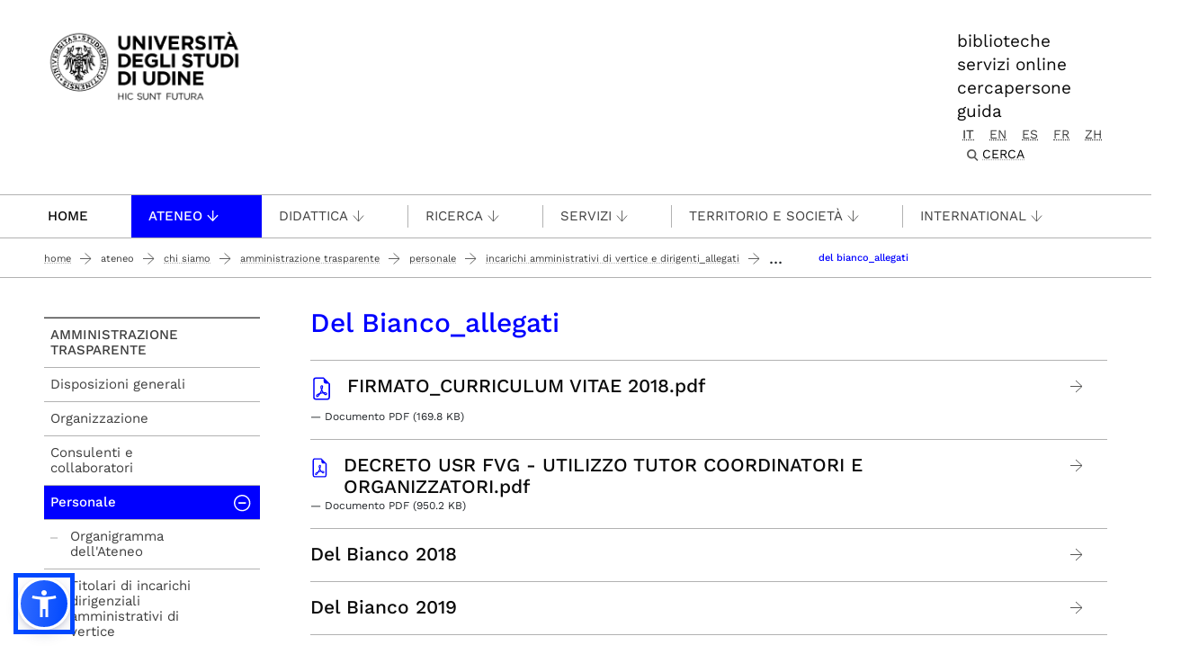

--- FILE ---
content_type: text/html;charset=utf-8
request_url: https://www.uniud.it/it/ateneo-uniud/ateneo-uniud/amministrazione-trasparente/personale/Incarichi%20di%20vertice%20e%20Dirigenti_allegati/dirigenti-cessati/Del%20Bianco_allegati
body_size: 12523
content:
<!DOCTYPE html>
<html xmlns="http://www.w3.org/1999/xhtml" lang="it" data-bs-theme="auto" xml:lang="it">
  <head><meta http-equiv="Content-Type" content="text/html; charset=UTF-8" /><!-- <link rel="stylesheet" href="/++theme++theme-v5-bootstrap/dist/assets/css/bootstrap.min.css" />
        <link rel="stylesheet" href="/++theme++theme-v5-bootstrap/dist/assets/css/app.min.css" /> -->
    <meta charset="utf-8" />
<meta name="viewport" content="width=device-width, initial-scale=1" />
<meta name="description" content="Università degli Studi di Udine - University of Udine" />
<title>Del Bianco_allegati — UNIUD - Università degli Studi di Udine</title>
<meta name="author" content="" />
<meta name="viewport" content="width=device-width, initial-scale=1" />


<link rel="preconnect" href="https://analytics.uniud.it" />

 
<link rel="preload" href="" as="image" />


<link rel="preload" href="/++theme++theme-v5-bootstrap/dist/assets/css/bootstrap.min.css" as="style" />
<link rel="preload" href="/++theme++theme-v5-bootstrap/dist/assets/css/app.min.css" as="style" />
<link rel="stylesheet" href="/++theme++theme-v5-bootstrap/dist/assets/css/bootstrap.min.css" />
<link rel="stylesheet" href="/++theme++theme-v5-bootstrap/dist/assets/css/app.min.css" />
<link rel="preload" href="/++theme++theme-v5-bootstrap/dist/assets/img/search-icon.svg" as="image" />





  <meta charset="utf-8" /><meta name="twitter:card" content="summary" /><meta property="og:site_name" content="Università degli Studi di Udine" /><meta property="og:title" content="Del Bianco_allegati" /><meta name="twitter:title" content="Del Bianco_allegati" /><meta property="og:type" content="website" /><meta property="og:description" content="Del Bianco_allegati" /><meta name="description" content="Del Bianco_allegati" /><meta name="twitter:description" content="Del Bianco_allegati" /><meta property="og:url" content="https://www.uniud.it/it/ateneo-uniud/ateneo-uniud/amministrazione-trasparente/personale/Incarichi%20di%20vertice%20e%20Dirigenti_allegati/dirigenti-cessati/Del%20Bianco_allegati" /><meta name="twitter:url" content="https://www.uniud.it/it/ateneo-uniud/ateneo-uniud/amministrazione-trasparente/personale/Incarichi%20di%20vertice%20e%20Dirigenti_allegati/dirigenti-cessati/Del%20Bianco_allegati" /><meta property="og:image" content="https://www.uniud.it/social-logo.png" /><meta name="twitter:image" content="https://www.uniud.it/social-logo.png" /><meta property="og:image:type" content="image/png" /><meta name="viewport" content="width=device-width, initial-scale=1.0" /><meta name="generator" content="Plone - https://plone.org/" /></head>
  <body id="visual-portal-wrapper" class="col-content col-two frontend icons-off portaltype-folder section-ateneo-uniud site-it subsection-ateneo-uniud subsection-ateneo-uniud-amministrazione-trasparente subsection-ateneo-uniud-amministrazione-trasparente-personale template-listing_view thumbs-off userrole-anonymous viewpermission-view has-columns -two" dir="ltr" data-base-url="https://www.uniud.it/it/ateneo-uniud/ateneo-uniud/amministrazione-trasparente/personale/Incarichi%20di%20vertice%20e%20Dirigenti_allegati/dirigenti-cessati/Del%20Bianco_allegati" data-view-url="https://www.uniud.it/it/ateneo-uniud/ateneo-uniud/amministrazione-trasparente/personale/Incarichi%20di%20vertice%20e%20Dirigenti_allegati/dirigenti-cessati/Del%20Bianco_allegati" data-portal-url="https://www.uniud.it" data-i18ncatalogurl="https://www.uniud.it/plonejsi18n" data-pat-pickadate="{&quot;date&quot;: {&quot;selectYears&quot;: 200}, &quot;time&quot;: {&quot;interval&quot;: 5 } }" data-pat-plone-modal="{&quot;actionOptions&quot;: {&quot;displayInModal&quot;: false}}"><a id="skippy" class="sr-only sr-only-focusable" href="#main-content">
  <div class="container">
    <span class="skiplink-text">Passa al contenuto principale</span>
  </div>
</a><header>
  <div class="container">
    <div class="row">
      <div id="logo-container" class="col-lg-3 col-md-12">
        <a id="uniud-logo" href="https://www.uniud.it/it" title="UNIUD - Università degli Studi di Udine">
          <img class="logo" width="223px" height="80px" src="/uniud/@@site-logo" alt="Immagine con logo che riporta il titolo del sito" />
        </a>
      </div>
      <div id="toplinks-container" class="col-lg-9 col-md-12">
        <div class="header-bar">
    
        <div class="header-link">
            <a href="https://www.uniud.it/it/servizi/servizi-studiare/biblioteche">biblioteche</a>
        </div>
    
        <div class="header-link">
            <a href="https://www.uniud.it/it/pagine-speciali/guida/ateneo-on-line">servizi online</a>
        </div>
    
        <div class="header-link">
            <a href="https://www.uniud.it/it/cercapersone">cercapersone</a>
        </div>
    
        <div class="header-link">
            <a href="https://www.uniud.it/it/pagine-speciali/guida">guida</a>
        </div>
    

          
          
          <div id="language-selector" class="">
        <a href="https://www.uniud.it/@@multilingual-selector/3cfae1077adf46f9921238f9bb7792d8/it?set_language=it" title="Italiano" class="selected currentLanguage language-it">it</a>
    
        <a href="https://www.uniud.it/@@multilingual-selector/3cfae1077adf46f9921238f9bb7792d8/en?set_language=en" title="English" class="language-en">en</a>
    
        <a href="https://www.uniud.it/@@multilingual-selector/3cfae1077adf46f9921238f9bb7792d8/es?set_language=es" title="Español" class="language-es">es</a>
    
        <a href="https://www.uniud.it/@@multilingual-selector/3cfae1077adf46f9921238f9bb7792d8/fr?set_language=fr" title="Français" class="language-fr">fr</a>
    
        <a href="https://www.uniud.it/@@multilingual-selector/3cfae1077adf46f9921238f9bb7792d8/zh?set_language=zh" title="中文" class="language-zh">zh</a>
    </div>
          <div class="search-box"><div class="search-wrapper">
  <button type="button" class="search-link" data-bs-toggle="modal" data-bs-target="#search-reveal">
    <span>Cerca</span>
  </button>
</div>



<div class="modal fade" id="search-reveal" aria-labelledby="search-modal" aria-hidden="true">
  <div class="modal-dialog modal-fullscreen">
    <div class="modal-content align-items-center">
      <div class="col-lg-9">
        <div class="search-header modal-header">
          <h1 id="search-header-title" class="title">Cerca nel sito</h1>
          <button class="close-button" data-close="" aria-label="Close reveal" type="button" data-bs-dismiss="modal">
            <span aria-hidden="true">×</span>
          </button>
        </div>
        <div class="col-lg-12 modal-body">
          <form action="https://www.uniud.it/it/@@search" id="searchGadget_form" class="search-form-container" onsumbit="setSectionCurrent('modal');" role="search">
            <div class="search-form">
              <input id="searchGadget" type="search" placeholder="Cerca nel sito" tabindex="-1" name="SearchableText" title="Cerca nel sito" class="searchField" />
              <input id="btn-search" class="btn btn-primary btn-search" type="submit" value="Cerca" />
            </div>

            <div id="search-by-section" class="search-options">
              <div class="row">
                <div id="search-options-title" class="search-options-title cell">
                  Esegui la ricerca su sezione:
                </div>
              </div>
              <div id="search-sections-container-modal" class="search-sections-container row">
                <div id="cnt-search-section-all-modal" class="cell col-sm-6 col-md-3">
                  <input type="radio" id="search-section-allsite-modal" name="path" value="" checked="checked" />
                  <label id="lbl-search-section-all-modal" for="search-section-allsite-modal"></label>
                </div>
                <div id="cnt-search-section-current-modal" class="cell col-sm-6 col-md-3">
                  <input type="radio" id="search-section-current-modal" name="path" value="" />
                  <label id="lbl-search-section-current-modal" for="search-section-current-modal"></label>
                </div>
                
                <div id="cnt-search-section-0-modal" class="cell col-sm-6 col-md-3" style="display: none">
                  <input type="radio" id="search-section-0-modal" name="path" value="path-search-section-0" />
                  <label id="lbl-search-section-0-modal" for="search-section-0">Sezione 1</label>
                </div>
                <div id="cnt-search-section-1-modal" class="cell col-sm-6 col-md-3" style="display: none">
                  <input type="radio" id="search-section-1-modal" name="path" value="path-search-section-1" />
                  <label id="lbl-search-section-1-modal" for="search-section-1-modal">Sezione 2</label>
                </div>
                <div id="cnt-search-section-2-modal" class="cell col-sm-6 col-md-3" style="display: none">
                  <input type="radio" id="search-section-2-modal" name="path" value="path-search-section-2" />
                  <label id="lbl-search-section-2-modal" for="search-section-2-modal">Sezione 3</label>
                </div>
                <div id="cnt-search-section-3-modal" class="cell col-sm-6 col-md-3" style="display: none">
                  <input type="radio" id="search-section-3-modal" name="path" value="path-search-section-3" />
                  <label id="lbl-search-section-3-modal" for="search-section-3-modal">Sezione 4</label>
                </div>
                <div id="cnt-search-section-4-modal" class="cell col-sm-6 col-md-3" style="display: none">
                  <input type="radio" id="search-section-4-modal" name="path" value="path-search-section-4" />
                  <label id="lbl-search-section-4-modal" for="search-section-4-modal">Sezione 5</label>
                </div>
                <div id="cnt-search-section-5-modal" class="cell col-sm-6 col-md-3" style="display: none">
                  <input type="radio" id="search-section-5-modal" name="path" value="path-search-section-5" />
                  <label id="lbl-search-section-5-modal" for="search-section-5-modal">Sezione 6</label>
                </div>
              </div>
            </div>
          </form><div id="search-results-wrapper_gadget">
        <div class="documentFirstHeading">Risultati ricerca per <strong id="search-term_gadget"></strong></div>
        <div id="search-results-bar">
            <span id="results-count_gadget"><strong id="search-results-number">0</strong> elementi soddisfano i criteri specificati.</span>
        </div>
        <div id="search-results_gadget"></div>
    </div>
        </div>
      </div>
    </div>
  </div>
</div>
</div>
        </div>
      </div>
    </div>
  </div>
</header><nav id="main-navigation" role="navigation">
  <a href="#" class="menu-mobile menu" title="Mobile menù" aria-label="Mobile menù">
    <span class="line"></span>
    <span class="line"></span>
    <span class="line"></span>
  </a>
  <ul class="main-nav">
      <li class="first-level home" accesskey="h">
        <a class="" href="https://www.uniud.it/it">Home</a>
      </li>
      <li class="first-level mega-menu">
        <a class="" href="/it/servizi/servizi-studiare/biblioteche" title="Biblioteche">Biblioteche</a>
        
      </li>
      <li class="first-level mega-menu">
        <a class="" href="/it/cercapersone" title="Cercapersone">Cercapersone</a>
        
      </li>
      <li class="first-level mega-menu">
        <a class="" href="/it/pagine-speciali/guida/ateneo-on-line" title="Servizi online">Servizi online</a>
        
      </li>
      <li class="first-level mega-menu active">
        <a class="noclickable" href="https://www.uniud.it/it/manual-links/menu/ateneo-uniud" title="Ateneo">Ateneo</a>
        <div class="sub-menu">
          <div class="container">
            <div class="row">
              <div class="auto">
                <ul class="sub-menu-lists">
                  <li>
                    <a href="https://www.uniud.it/it/ateneo-uniud/ateneo-uniud" title="Chi siamo">Chi siamo</a>
                  </li>
                  <li>
                    <a href="https://www.uniud.it/it/ateneo-uniud/normativa" title="Statuto e regolamenti">Statuto e regolamenti</a>
                  </li>
                  <li>
                    <a href="https://www.uniud.it/it/ateneo-uniud/elezioni-uniud" title="Elezioni">Elezioni</a>
                  </li>
                </ul>
              </div>
              <div class="auto">
                <ul class="sub-menu-lists">
                  <li>
                    <a href="https://www.uniud.it/it/ateneo-uniud/ateneo-uniud-organizzazione" title="Organizzazione">Organizzazione</a>
                  </li>
                  <li>
                    <a href="https://www.uniud.it/it/ateneo-uniud/sedi" title="Sedi">Sedi</a>
                  </li>
                </ul>
              </div>
              <div class="auto">
                <ul class="sub-menu-lists">
                  <li>
                    <a href="https://www.uniud.it/it/qualita" title="Qualità">Qualità</a>
                  </li>
                  <li>
                    <a href="https://www.uniud.it/it/ateneo-uniud/ateneo-uniud/amministrazione-trasparente/disposizioni-generali/atti-generali/piano-strategico-2022-2025.pdf" title="Piano strategico">Piano strategico</a>
                  </li>
                  <li>
                    <a href="https://uniudamce.sharepoint.com/sites/controllo-direzionale" title="Controllo direzionale">Controllo direzionale</a>
                  </li>
                </ul>
              </div>
              <div class="auto">
                <ul class="sub-menu-lists">
                  <li>
                    <a href="https://www.uniud.it/it/ateneo-uniud/ateneo-uniud-organizzazione/organi-ateneo/altri-organi/cug" title="Comitato Unico di Garanzia">Comitato Unico di Garanzia</a>
                  </li>
                  <li>
                    <a href="https://www.uniud.it/it/ateneo-uniud/ateneo-uniud/uniud-sostenibile" title="Uniud Sostenibile">Uniud Sostenibile</a>
                  </li>
                  <li>
                    <a href="https://www.uniud.it/it/ateneo-uniud/identita-visiva" title="Identità visiva">Identità visiva</a>
                  </li>
                </ul>
              </div>
              <div class="auto">
                <ul class="sub-menu-lists">
                  
                </ul>
              </div>
            </div>
          </div>
        </div>
      </li>
      <li class="first-level mega-menu">
        <a class="noclickable" href="https://www.uniud.it/it/manual-links/menu/didattica" title="Didattica">Didattica</a>
        <div class="sub-menu">
          <div class="container">
            <div class="row">
              <div class="auto">
                <ul class="sub-menu-lists">
                  <li>
                    <a href="https://www.uniud.it/it/didattica/corsi" title="Lauree e lauree magistrali">Lauree e lauree magistrali</a>
                  </li>
                  <li>
                    <a href="https://superiore.uniud.it/" title="Scuola Superiore">Scuola Superiore</a>
                  </li>
                </ul>
              </div>
              <div class="auto">
                <ul class="sub-menu-lists">
                  <li>
                    <a href="https://www.uniud.it/it/didattica/formazione-post-laurea/scuole-specializzazione" title="Scuole di specializzazione">Scuole di specializzazione</a>
                  </li>
                  <li>
                    <a href="https://www.uniud.it/it/ricerca/lavorare-nella-ricerca/dottorato-ricerca" title="Dottorato di ricerca">Dottorato di ricerca</a>
                  </li>
                </ul>
              </div>
              <div class="auto">
                <ul class="sub-menu-lists">
                  <li>
                    <a href="https://www.uniud.it/it/didattica/formazione-post-laurea/master/alta-formazione" title="Master e alta formazione">Master e alta formazione</a>
                  </li>
                  <li>
                    <a href="https://www.uniud.it/it/didattica/formazione-post-laurea/formazione-abilitazione-insegnanti" title="Formazione insegnanti">Formazione insegnanti</a>
                  </li>
                </ul>
              </div>
              <div class="auto">
                <ul class="sub-menu-lists">
                  <li>
                    <a href="https://www.uniud.it/it/didattica/attivita-trasversali-e-complementari" title="Attività trasversali e complementari">Attività trasversali e complementari</a>
                  </li>
                  <li>
                    <a href="https://www.uniud.it/it/didattica/formazione-continua" title="Formazione continua">Formazione continua</a>
                  </li>
                </ul>
              </div>
              <div class="auto">
                <ul class="sub-menu-lists">
                  
                </ul>
              </div>
            </div>
          </div>
        </div>
      </li>
      <li class="first-level mega-menu">
        <a class="noclickable" href="https://www.uniud.it/it/manual-links/menu/ricerca" title="Ricerca">Ricerca</a>
        <div class="sub-menu">
          <div class="container">
            <div class="row">
              <div class="auto">
                <ul class="sub-menu-lists">
                  <li>
                    <a href="https://www.uniud.it/it/ricerca/strutture-e-competenze" title="Strutture e competenze">Strutture e competenze</a>
                  </li>
                  <li>
                    <a href="https://www.uniud.it/it/ricerca/progetti-e-iniziative" title="Progetti e iniziative">Progetti e iniziative</a>
                  </li>
                  <li>
                    <a href="https://www.uniud.it/it/ricerca/opportunita-finanziamento" title="Opportunità di finanziamento">Opportunità di finanziamento</a>
                  </li>
                </ul>
              </div>
              <div class="auto">
                <ul class="sub-menu-lists">
                  <li>
                    <a href="https://www.uniud.it/it/ricerca/lavorare-nella-ricerca/dottorato-ricerca" title="Dottorato di ricerca">Dottorato di ricerca</a>
                  </li>
                  <li>
                    <a href="https://www.uniud.it/it/ricerca/lavorare-nella-ricerca/assegni-ricerca" title="Assegni di ricerca">Assegni di ricerca</a>
                  </li>
                  <li>
                    <a href="https://www.uniud.it/it/ricerca/lavorare-nella-ricerca/borse-ricerca" title="Borse di ricerca">Borse di ricerca</a>
                  </li>
                </ul>
              </div>
              <div class="auto">
                <ul class="sub-menu-lists">
                  <li>
                    <a href="https://www.uniud.it/it/ricerca/risultati-della-ricerca/brevetti" title="Brevetti">Brevetti</a>
                  </li>
                  <li>
                    <a href="https://www.uniud.it/it/ricerca/risultati-della-ricerca/spin-off" title="Spin off e start up">Spin off e start up</a>
                  </li>
                  <li>
                    <a href="https://www.uniud.it/it/ricerca/risultati-della-ricerca/archivio-ricerca-scientifica/info" title="Archivio della ricerca">Archivio della ricerca</a>
                  </li>
                </ul>
              </div>
              <div class="auto">
                <ul class="sub-menu-lists">
                  <li>
                    <a href="https://www.uniud.it/it/ricerca/risultati-della-ricerca/valutazione-della-ricerca" title="Valutazione della ricerca">Valutazione della ricerca</a>
                  </li>
                  <li>
                    <a href="https://www.uniud.it/it/servizi/servizi-studiare/biblioteche/open-science-scienza-aperta" title="Scienza aperta">Scienza aperta</a>
                  </li>
                  <li>
                    <a href="https://www.uniud.it/it/ricerca/carta-europea-ricercatori-uniud" title="Carta Europea dei Ricercatori">Carta Europea dei Ricercatori</a>
                  </li>
                </ul>
              </div>
              <div class="auto">
                <ul class="sub-menu-lists">
                  
                </ul>
              </div>
            </div>
          </div>
        </div>
      </li>
      <li class="first-level mega-menu">
        <a class="noclickable" href="https://www.uniud.it/it/manual-links/menu/servizi-1" title="Servizi">Servizi</a>
        <div class="sub-menu">
          <div class="container">
            <div class="row">
              <div class="auto">
                <ul class="sub-menu-lists">
                  <li>
                    <a href="https://www.uniud.it/it/servizi/servizi-orientamento-scuole/orientamento-e-assistenza-1" title="per orientarsi">per orientarsi</a>
                  </li>
                  <li>
                    <a href="https://www.uniud.it/it/landing-astu/servizi-studiare" title="per studiare">per studiare</a>
                  </li>
                  <li>
                    <a href="https://www.uniud.it/it/landing-astu/servizi-lavorare" title="per lavorare">per lavorare</a>
                  </li>
                </ul>
              </div>
              <div class="auto">
                <ul class="sub-menu-lists">
                  <li>
                    <a href="https://www.uniud.it/it/landing-astu/diritto-studio" title="per il diritto allo studio">per il diritto allo studio</a>
                  </li>
                  <li>
                    <a href="/it/landing-astu/gestire-carriera" title="per la gestione carriera">per la gestione carriera</a>
                  </li>
                </ul>
              </div>
              <div class="auto">
                <ul class="sub-menu-lists">
                  <li>
                    <a href="https://www.uniud.it/it/landing-astu/servizi-vivere-uniud" title="per vivere Uniud">per vivere Uniud</a>
                  </li>
                  <li>
                    <a href="https://www.uniud.it/it/servizi/servizi-tempo-libero/opportunita-tempo-libero" title="per abitare">per abitare</a>
                  </li>
                </ul>
              </div>
              <div class="auto">
                <ul class="sub-menu-lists">
                  <li>
                    <a href="https://www.uniud.it/it/landing-astu/pacchetto-studenti" title="pacchetto servizi">pacchetto servizi</a>
                  </li>
                  <li>
                    <a href="https://www.uniud.it/it/didattica/segreteria-studenti/sedi-orari" title="segreteria studenti">segreteria studenti</a>
                  </li>
                </ul>
              </div>
              <div class="auto">
                <ul class="sub-menu-lists">
                  
                </ul>
              </div>
            </div>
          </div>
        </div>
      </li>
      <li class="first-level mega-menu">
        <a class="noclickable" href="https://www.uniud.it/it/manual-links/menu/territorio-e-societa" title="Territorio e società">Territorio e società</a>
        <div class="sub-menu">
          <div class="container">
            <div class="row">
              <div class="auto">
                <ul class="sub-menu-lists">
                  <li>
                    <a href="https://www.uniud.it/it/territorio-e-societa/terza-missione" title="Terza Missione">Terza Missione</a>
                  </li>
                  <li>
                    <a href="https://www.uniud.it/it/territorio-e-societa/uniud-lab-village" title="Uniud Lab Village">Uniud Lab Village</a>
                  </li>
                  <li>
                    <a href="https://cantiere-friuli.uniud.it/" title="Cantiere Friuli">Cantiere Friuli</a>
                  </li>
                </ul>
              </div>
              <div class="auto">
                <ul class="sub-menu-lists">
                  <li>
                    <a href="https://www.uniud.it/it/territorio-e-societa/uniud-citta" title="Festival dell'Università">Festival dell'Università</a>
                  </li>
                  <li>
                    <a href="https://www.uniud.it/it/territorio-e-societa/eventi-cultura-divulgazione" title="News, eventi e divulgazione">News, eventi e divulgazione</a>
                  </li>
                  <li>
                    <a href="https://www.uniud.it/it/servizi/imprese/punto-impresa/progetti-speciali/progetto-condiviso/progetto-condiviso" title="Progetto condiviso con Fondazione Friuli">Progetto condiviso con Fondazione Friuli</a>
                  </li>
                </ul>
              </div>
              <div class="auto">
                <ul class="sub-menu-lists">
                  <li>
                    <a href="https://www.uniud.it/it/territorio-e-societa/lavoro-placement-e-tirocini" title="Lavoro, job placement e tirocini">Lavoro, job placement e tirocini</a>
                  </li>
                  <li>
                    <a href="https://www.uniud.it/it/territorio-e-societa/universita-e-imprese" title="Università e imprese">Università e imprese</a>
                  </li>
                </ul>
              </div>
              <div class="auto">
                <ul class="sub-menu-lists">
                  <li>
                    <a href="https://www.uniud.it/it/ateneo-uniud/ateneo-uniud/sostieni-uniud" title="Sostieni l’Università">Sostieni l’Università</a>
                  </li>
                  <li>
                    <a href="https://www.uniud.it/it/territorio-e-societa/pnrr/piano-nazionale-di-ripresa-e-resilienza" title="Università e PNRR">Università e PNRR</a>
                  </li>
                </ul>
              </div>
              <div class="auto">
                <ul class="sub-menu-lists">
                  
                </ul>
              </div>
            </div>
          </div>
        </div>
      </li>
      <li class="first-level mega-menu">
        <a class="noclickable" href="https://www.uniud.it/it/manual-links/menu/international" title="International">International</a>
        <div class="sub-menu">
          <div class="container">
            <div class="row">
              <div class="auto">
                <ul class="sub-menu-lists">
                  <li>
                    <a href="https://www.uniud.it/it/landing-astu/opportunita-estero-studenti" title="Opportunità di studio e tirocinio all'estero">Opportunità di studio e tirocinio all'estero</a>
                  </li>
                  <li>
                    <a href="https://www.uniud.it/it/landing-astu/opportunita-info-mobilita" title="Opportunità e informazioni utili per docenti e ricercatori">Opportunità e informazioni utili per docenti e ricercatori</a>
                  </li>
                  <li>
                    <a href="https://www.uniud.it/it/international-area/opportunita-estero-pta/erasmus-stt" title="Opportunità e informazioni utili per PTA">Opportunità e informazioni utili per PTA</a>
                  </li>
                </ul>
              </div>
              <div class="auto">
                <ul class="sub-menu-lists">
                  <li>
                    <a href="https://www.uniud.it/it/international-area/studenti-internazionali" title="Studenti internazionali">Studenti internazionali</a>
                  </li>
                  <li>
                    <a href="https://www.uniud.it/it/international-area/studenti-mobilita-ingresso" title="Exchange Students">Exchange Students</a>
                  </li>
                </ul>
              </div>
              <div class="auto">
                <ul class="sub-menu-lists">
                  <li>
                    <a href="https://www.uniud.it/it/international-area/visiting-students-studenti-in-ingresso-in-assenza-di-accordo-bilaterale" title="Visiting students">Visiting students</a>
                  </li>
                  <li>
                    <a href="https://www.uniud.it/it/international-area/equipollenze" title="Equipollenze">Equipollenze</a>
                  </li>
                </ul>
              </div>
              <div class="auto">
                <ul class="sub-menu-lists">
                  <li>
                    <a href="https://www.uniud.it/it/landing-astu/attivita-internazionali-1" title="Relazioni internazionali">Relazioni internazionali</a>
                  </li>
                </ul>
              </div>
              <div class="auto">
                <ul class="sub-menu-lists">
                  
                </ul>
              </div>
            </div>
          </div>
        </div>
      </li>
      <li class="first-level mega-menu">
        <a class="" href="/it/pagine-speciali/guida" title="Guida">Guida</a>
        
      </li>
    </ul>
</nav><main class="main-content" id="main-content"><nav class="breadcrumbs-container" aria-label="You are here:" role="navigation">
    <div class="container"><div id="portal-breadcrumbs">

    <ol class="breadcrumbs">
      <li class="breadcrumb-item">
        <a href="https://www.uniud.it/it">Home</a>
        <span class="separator"></span>
      </li>
      
          <li class="breadcrumb-item">
            <a href="https://www.uniud.it/it/ateneo-uniud">
               Ateneo
            </a>
            <span class="separator"></span>
            </li>
      
          <li class="breadcrumb-item">
            <a href="https://www.uniud.it/it/ateneo-uniud/ateneo-uniud">
               Chi siamo
            </a>
            <span class="separator"></span>
            </li>
      
          <li class="breadcrumb-item">
            <a href="https://www.uniud.it/it/ateneo-uniud/ateneo-uniud/amministrazione-trasparente">
               Amministrazione trasparente
            </a>
            <span class="separator"></span>
            </li>
      
          <li class="breadcrumb-item">
            <a href="https://www.uniud.it/it/ateneo-uniud/ateneo-uniud/amministrazione-trasparente/personale">
               Personale
            </a>
            <span class="separator"></span>
            </li>
      
          <li class="breadcrumb-item">
            <a href="https://www.uniud.it/it/ateneo-uniud/ateneo-uniud/amministrazione-trasparente/personale/Incarichi di vertice e Dirigenti_allegati">
               Incarichi amministrativi di vertice e Dirigenti_ALLEGATI
            </a>
            <span class="separator"></span>
            </li>
      
          <li class="breadcrumb-item">
            
               <span class="separator" title="You are not authorized to view this content">...</span>
            
            <span class="separator"></span>
            </li>
      
          <li class="breadcrumb-item">
            
            
            <span id="breadcrumbs-current" class="breadcrumb-item active">Del Bianco_allegati</span></li>
      

    </ol>

</div></div>
  </nav><div class="contentwellportlets row" id="portlets-in-header">
  
  
    <div class="cell InHeaderPortletManager1 width-full position-0 num-portlets-1">


<div id="portletwrapper-436f6e74656e7457656c6c506f72746c6574732e496e486561646572506f72746c65744d616e61676572310a636f6e746578740a2f756e6975640a61737369676e6d656e74" class="portletWrapper kssattr-portlethash-436f6e74656e7457656c6c506f72746c6574732e496e486561646572506f72746c65744d616e61676572310a636f6e746578740a2f756e6975640a61737369676e6d656e74">
</div>

</div>
  
  
</div><div class="container page">
        <div class="row">
            <div class="col-lg-9 col-md-12 cell wrap main">
                <!-- Alert message -->
                <section id="global_statusmessage">
      

      <div>
      </div>
    </section>
                <!-- portlets above content -->
                <div class="contentwellportlets row" id="portlets-above">
  
  
  
</div>
                <div id="content">
                  <header>

                <div id="viewlet-above-content-title"><span id="social-tags-body" itemscope="" itemtype="http://schema.org/WebPage" style="display: none">
  <span itemprop="name">Del Bianco_allegati</span>
  <span itemprop="description"></span>
  <span itemprop="url">https://www.uniud.it/it/ateneo-uniud/ateneo-uniud/amministrazione-trasparente/personale/Incarichi%20di%20vertice%20e%20Dirigenti_allegati/dirigenti-cessati/Del%20Bianco_allegati</span>
  <span itemprop="image">https://www.uniud.it/@@site-logo/logo-uniud-semplice.webp</span>
</span>
</div>

                
                  <h1>Del Bianco_allegati</h1>

                

                <div id="viewlet-below-content-title"><div class="contentwellportlets row" id="portlets-below-title">
  
  
  
</div>






</div>

                
                  

                

                <div id="viewlet-below-content-description"></div>

              </header><div id="viewlet-above-content-body"></div><div id="content-core">
                


  

  
    
      
        <div class="entries">
          
            
                 
                <article class="entry">
                  <header>
                    <span class="summary" title="File">
                      <span class="item-link-url">
                        <a href="https://www.uniud.it/it/ateneo-uniud/ateneo-uniud/amministrazione-trasparente/personale/Incarichi%20di%20vertice%20e%20Dirigenti_allegati/dirigenti-cessati/Del%20Bianco_allegati/firmato_curriculum-vitae-2018.pdf/download" class="state-missing-value" title="File">
                          <img class="mime-icon" alt="Download file" src="https://www.uniud.it/++resource++mimetype.icons/pdf.png" />
                          FIRMATO_CURRICULUM VITAE 2018.pdf
                        </a>
                        
                      </span>
                      <span class="item-link-icon">
                        <a href="https://www.uniud.it/it/ateneo-uniud/ateneo-uniud/amministrazione-trasparente/personale/Incarichi%20di%20vertice%20e%20Dirigenti_allegati/dirigenti-cessati/Del%20Bianco_allegati/firmato_curriculum-vitae-2018.pdf/download" title="FIRMATO_CURRICULUM VITAE 2018.pdf"> </a> 
                        </span>
                    </span>
                    
                      <div class="documentByLine">
                        
                        

                        
                            —
                            
                              Documento PDF
                            
                            
                            (169.8 KB)
                        

                      </div>
                    
                  </header>
                  
                </article>
              
            
          
            
                 
                <article class="entry">
                  <header>
                    <span class="summary" title="File">
                      <span class="item-link-url">
                        <a href="https://www.uniud.it/it/ateneo-uniud/ateneo-uniud/amministrazione-trasparente/personale/Incarichi%20di%20vertice%20e%20Dirigenti_allegati/dirigenti-cessati/Del%20Bianco_allegati/decreto-usr-fvg-utilizzo-tutor-coordinatori-e-organizzatori.pdf/download" class="state-missing-value" title="File">
                          <img class="mime-icon" alt="Download file" src="https://www.uniud.it/++resource++mimetype.icons/pdf.png" />
                          DECRETO USR FVG - UTILIZZO TUTOR COORDINATORI E ORGANIZZATORI.pdf
                        </a>
                        
                      </span>
                      <span class="item-link-icon">
                        <a href="https://www.uniud.it/it/ateneo-uniud/ateneo-uniud/amministrazione-trasparente/personale/Incarichi%20di%20vertice%20e%20Dirigenti_allegati/dirigenti-cessati/Del%20Bianco_allegati/decreto-usr-fvg-utilizzo-tutor-coordinatori-e-organizzatori.pdf/download" title="DECRETO USR FVG - UTILIZZO TUTOR COORDINATORI E ORGANIZZATORI.pdf"> </a> 
                        </span>
                    </span>
                    
                      <div class="documentByLine">
                        
                        

                        
                            —
                            
                              Documento PDF
                            
                            
                            (950.2 KB)
                        

                      </div>
                    
                  </header>
                  
                </article>
              
            
          
            
                 
                <article class="entry">
                  <header>
                    <span class="summary" title="Folder">
                      <span class="item-link-url">
                        <a href="https://www.uniud.it/it/ateneo-uniud/ateneo-uniud/amministrazione-trasparente/personale/Incarichi%20di%20vertice%20e%20Dirigenti_allegati/dirigenti-cessati/Del%20Bianco_allegati/anno%202018" class="contenttype-folder state-published" title="Folder">
                          
                          Del Bianco 2018
                        </a>
                        
                      </span>
                      <span class="item-link-icon">
                        <a href="https://www.uniud.it/it/ateneo-uniud/ateneo-uniud/amministrazione-trasparente/personale/Incarichi%20di%20vertice%20e%20Dirigenti_allegati/dirigenti-cessati/Del%20Bianco_allegati/anno%202018" title="Del Bianco 2018"> </a> 
                        </span>
                    </span>
                    
                      <div class="documentByLine">
                        
                        

                        

                      </div>
                    
                  </header>
                  
                </article>
              
            
          
            
                 
                <article class="entry">
                  <header>
                    <span class="summary" title="Folder">
                      <span class="item-link-url">
                        <a href="https://www.uniud.it/it/ateneo-uniud/ateneo-uniud/amministrazione-trasparente/personale/Incarichi%20di%20vertice%20e%20Dirigenti_allegati/dirigenti-cessati/Del%20Bianco_allegati/anno%202019" class="contenttype-folder state-published" title="Folder">
                          
                          Del Bianco 2019
                        </a>
                        
                      </span>
                      <span class="item-link-icon">
                        <a href="https://www.uniud.it/it/ateneo-uniud/ateneo-uniud/amministrazione-trasparente/personale/Incarichi%20di%20vertice%20e%20Dirigenti_allegati/dirigenti-cessati/Del%20Bianco_allegati/anno%202019" title="Del Bianco 2019"> </a> 
                        </span>
                    </span>
                    
                      <div class="documentByLine">
                        
                        

                        

                      </div>
                    
                  </header>
                  
                </article>
              
            
          
            
                 
                <article class="entry">
                  <header>
                    <span class="summary" title="Folder">
                      <span class="item-link-url">
                        <a href="https://www.uniud.it/it/ateneo-uniud/ateneo-uniud/amministrazione-trasparente/personale/Incarichi%20di%20vertice%20e%20Dirigenti_allegati/dirigenti-cessati/Del%20Bianco_allegati/del-bianco-2020" class="contenttype-folder state-published" title="Folder">
                          
                          Del Bianco 2020
                        </a>
                        
                      </span>
                      <span class="item-link-icon">
                        <a href="https://www.uniud.it/it/ateneo-uniud/ateneo-uniud/amministrazione-trasparente/personale/Incarichi%20di%20vertice%20e%20Dirigenti_allegati/dirigenti-cessati/Del%20Bianco_allegati/del-bianco-2020" title="Del Bianco 2020"> </a> 
                        </span>
                    </span>
                    
                      <div class="documentByLine">
                        
                        

                        

                      </div>
                    
                  </header>
                  
                </article>
              
            
          
            
                 
                <article class="entry">
                  <header>
                    <span class="summary" title="Folder">
                      <span class="item-link-url">
                        <a href="https://www.uniud.it/it/ateneo-uniud/ateneo-uniud/amministrazione-trasparente/personale/Incarichi%20di%20vertice%20e%20Dirigenti_allegati/dirigenti-cessati/Del%20Bianco_allegati/del-bianco-2021" class="contenttype-folder state-published" title="Folder">
                          
                          Del Bianco 2021
                        </a>
                        
                      </span>
                      <span class="item-link-icon">
                        <a href="https://www.uniud.it/it/ateneo-uniud/ateneo-uniud/amministrazione-trasparente/personale/Incarichi%20di%20vertice%20e%20Dirigenti_allegati/dirigenti-cessati/Del%20Bianco_allegati/del-bianco-2021" title="Del Bianco 2021"> </a> 
                        </span>
                    </span>
                    
                      <div class="documentByLine">
                        
                        

                        

                      </div>
                    
                  </header>
                  
                </article>
              
            
          
            
                 
                <article class="entry">
                  <header>
                    <span class="summary" title="Folder">
                      <span class="item-link-url">
                        <a href="https://www.uniud.it/it/ateneo-uniud/ateneo-uniud/amministrazione-trasparente/personale/Incarichi%20di%20vertice%20e%20Dirigenti_allegati/dirigenti-cessati/Del%20Bianco_allegati/del-bianco-2022" class="contenttype-folder state-published" title="Folder">
                          
                          Del Bianco 2022
                        </a>
                        
                      </span>
                      <span class="item-link-icon">
                        <a href="https://www.uniud.it/it/ateneo-uniud/ateneo-uniud/amministrazione-trasparente/personale/Incarichi%20di%20vertice%20e%20Dirigenti_allegati/dirigenti-cessati/Del%20Bianco_allegati/del-bianco-2022" title="Del Bianco 2022"> </a> 
                        </span>
                    </span>
                    
                      <div class="documentByLine">
                        
                        

                        

                      </div>
                    
                  </header>
                  
                </article>
              
            
          
        </div>

        

      
<!-- Navigation theme-v5-bs -->


  




    

      

      
        
      

    
  



              </div><div id="viewlet-below-content-body">











</div><footer>
              <div id="viewlet-below-content">



<div class="documentByLine" id="uniudine-document-byline">

  

  

</div>

<div class="contentwellportlets row" id="portlets-below">
  
  
    <div class="cell BelowPortletManager1 width-full position-0 num-portlets-1">


<div id="[base64]" class="portletWrapper [base64]"><div class="documentByLine" id="uniudine-document-byline">
 
</div>
</div>

</div>
  
  
</div>



<div class="uniud-bar-wrapper">
  <div class="uniud-social">
    <div class="share-with">
        <span class="share-label">Condividi</span>
        <a href="https://www.facebook.com/sharer/sharer.php?u=https://www.uniud.it/it/ateneo-uniud/ateneo-uniud/amministrazione-trasparente/personale/Incarichi%20di%20vertice%20e%20Dirigenti_allegati/dirigenti-cessati/Del%20Bianco_allegati" rel="noopener" title="Facebook" target="_blank"><i class="icon facebook">facebook</i></a>
        <a href="https://x.com/intent/post?url=https://www.uniud.it/it/ateneo-uniud/ateneo-uniud/amministrazione-trasparente/personale/Incarichi%20di%20vertice%20e%20Dirigenti_allegati/dirigenti-cessati/Del%20Bianco_allegati&amp;text=Del Bianco_allegati" rel="noopener" title="X.com" target="_blank"><i class="icon twitter">x.com</i></a>
        <a href="https://www.linkedin.com/sharing/share-offsite/?url=https://www.uniud.it/it/ateneo-uniud/ateneo-uniud/amministrazione-trasparente/personale/Incarichi%20di%20vertice%20e%20Dirigenti_allegati/dirigenti-cessati/Del%20Bianco_allegati" rel="noopener" title="LinkedIn" target="_blank"><i class="icon linkedin">linkedin</i></a>
    </div>
</div>

  <div class="ratings-wrapper"></div>
  
  
  <div id="uniud-support-bar" class="uniud-support">
    <div class="sysaid-request">
        <a href="#" class="link" title="Support" id="sysaid-button">
            <span>Supporto</span><i class="icon support">support</i>
           
        </a>
    </div>
</div>

</div>




</div>
            </footer>
                </div>
                <!-- <xsl:apply-templates css:select="#viewlet-below-content" /> -->
              </div>
            <div class="col-lg-3 col-md-12 cell aside"><aside id="portal-column-two">
                  <div class="portletWrapper" id="[base64]" data-portlethash="[base64]">
<aside class="portlet portletNavigationTree None">

    <nav class="portletContent lastItem">
        <ul class="navTree navTreeLevel0 vertical menu accordion-menu" data-accordion-menu="">
            
            <li class="navTreeItem navTreeTopNode nav-section-amministrazione-trasparente nav-title">
                
                   <a href="https://www.uniud.it/it/ateneo-uniud/ateneo-uniud/amministrazione-trasparente" title="Amministrazione trasparente" class="contenttype-folder">
                   
                   Amministrazione trasparente
                   </a>
                
            </li>
            



<li class="navTreeItem visualNoMarker section-disposizioni-generali">

    

      

        <a href="https://www.uniud.it/it/ateneo-uniud/ateneo-uniud/amministrazione-trasparente/disposizioni-generali" title="Disposizioni generali" class="state-published contenttype-folder">
            <span>Disposizioni generali</span> <!-- rem ${a_accordion_class} >-->
        </a>

    
    
        
    
    
</li>

<li class="navTreeItem visualNoMarker section-organizzazione">

    

      

        <a href="https://www.uniud.it/it/ateneo-uniud/ateneo-uniud/amministrazione-trasparente/organizzazione" title="Organizzazione" class="state-published contenttype-folder">
            <span>Organizzazione</span> <!-- rem ${a_accordion_class} >-->
        </a>

    
    
        
    
    
</li>

<li class="navTreeItem visualNoMarker section-consulenti-e-collaboratori-1">

    

      

        <a href="https://www.uniud.it/it/ateneo-uniud/ateneo-uniud/amministrazione-trasparente/consulenti-e-collaboratori-1" title="Consulenti e collaboratori" class="state-published contenttype-folder">
            <span>Consulenti e collaboratori</span> <!-- rem ${a_accordion_class} >-->
        </a>

    
    
        
    
    
</li>

<li class="navTreeItem visualNoMarker current navTreeCurrentNode navTreeItemInPath navTreeFolderish  is-accordion-submenu-parent  is-active section-personale">

    

      

        <a href="https://www.uniud.it/it/ateneo-uniud/ateneo-uniud/amministrazione-trasparente/personale" title="Personale" class="state-published navTreeCurrentItem navTreeCurrentItem current navTreeCurrentNode navTreeItemInPath navTreeFolderish  contenttype-folder">
            <span>Personale</span> <!-- rem ${a_accordion_class} >-->
        </a>

    
    
        <ul class="menu vertical nested submenu navTree navTreeLevel1 is-accordion-submenu " data-submenu="''">
            



<li class="navTreeItem visualNoMarker is-submenu-item is-accordion-submenu-item  section-organigramma-dellateneo">

    

      

        <a href="https://www.uniud.it/it/ateneo-uniud/ateneo-uniud/amministrazione-trasparente/personale/organigramma-dellateneo" title="Organigramma dell'Ateneo" class="state-published contenttype-document">
            <span>Organigramma dell'Ateneo</span> <!-- rem ${a_accordion_class} >-->
        </a>

    
    
        
    
    
</li>

<li class="navTreeItem visualNoMarker is-submenu-item is-accordion-submenu-item  section-incarichi-amministrativi-vertice">

    

      

        <a href="https://www.uniud.it/it/ateneo-uniud/ateneo-uniud/amministrazione-trasparente/personale/-incarichi-amministrativi-vertice" title="Titolari di incarichi dirigenziali amministrativi di vertice" class="state-published contenttype-document">
            <span>Titolari di incarichi dirigenziali amministrativi di vertice</span> <!-- rem ${a_accordion_class} >-->
        </a>

    
    
        
    
    
</li>

<li class="navTreeItem visualNoMarker is-submenu-item is-accordion-submenu-item  section-dirigenti">

    

      

        <a href="https://www.uniud.it/it/ateneo-uniud/ateneo-uniud/amministrazione-trasparente/personale/dirigenti" title="Titolari di incarichi dirigenziali (dirigenti non generali)" class="state-published contenttype-document">
            <span>Titolari di incarichi dirigenziali (dirigenti non generali)</span> <!-- rem ${a_accordion_class} >-->
        </a>

    
    
        
    
    
</li>

<li class="navTreeItem visualNoMarker is-submenu-item is-accordion-submenu-item  section-dirigenti-cessati">

    

      

        <a href="https://www.uniud.it/it/ateneo-uniud/ateneo-uniud/amministrazione-trasparente/personale/Dirigenti%20cessati" title="Dirigenti cessati" class="state-published contenttype-document">
            <span>Dirigenti cessati</span> <!-- rem ${a_accordion_class} >-->
        </a>

    
    
        
    
    
</li>

<li class="navTreeItem visualNoMarker is-submenu-item is-accordion-submenu-item  section-sanzioni-mancata-comunicazione-dati">

    

      

        <a href="https://www.uniud.it/it/ateneo-uniud/ateneo-uniud/amministrazione-trasparente/personale/sanzioni-mancata-comunicazione-dati" title="Sanzioni per mancata comunicazione dei dati" class="state-published contenttype-folder">
            <span>Sanzioni per mancata comunicazione dei dati</span> <!-- rem ${a_accordion_class} >-->
        </a>

    
    
        
    
    
</li>

<li class="navTreeItem visualNoMarker is-submenu-item is-accordion-submenu-item  section-copy_of_posizioni-organizzative">

    

      

        <a href="https://www.uniud.it/it/ateneo-uniud/ateneo-uniud/amministrazione-trasparente/personale/copy_of_posizioni-organizzative" title="Posizioni organizzative" class="state-published contenttype-document">
            <span>Posizioni organizzative</span> <!-- rem ${a_accordion_class} >-->
        </a>

    
    
        
    
    
</li>

<li class="navTreeItem visualNoMarker is-submenu-item is-accordion-submenu-item  section-dotazione-organica">

    

      

        <a href="https://www.uniud.it/it/ateneo-uniud/ateneo-uniud/amministrazione-trasparente/personale/dotazione-organica" title="Dotazione organica" class="state-published contenttype-document">
            <span>Dotazione organica</span> <!-- rem ${a_accordion_class} >-->
        </a>

    
    
        
    
    
</li>

<li class="navTreeItem visualNoMarker is-submenu-item is-accordion-submenu-item  section-personale-non-a-tempo-indeterminato-1">

    

      

        <a href="https://www.uniud.it/it/ateneo-uniud/ateneo-uniud/amministrazione-trasparente/personale/personale-non-a-tempo-indeterminato-1" title="Personale non a tempo indeterminato" class="state-published contenttype-folder">
            <span>Personale non a tempo indeterminato</span> <!-- rem ${a_accordion_class} >-->
        </a>

    
    
        
    
    
</li>

<li class="navTreeItem visualNoMarker is-submenu-item is-accordion-submenu-item  section-tassi-assenza">

    

      

        <a href="https://www.uniud.it/it/ateneo-uniud/ateneo-uniud/amministrazione-trasparente/personale/tassi-assenza" title="Tassi di assenza" class="state-published contenttype-folder">
            <span>Tassi di assenza</span> <!-- rem ${a_accordion_class} >-->
        </a>

    
    
        
    
    
</li>

<li class="navTreeItem visualNoMarker is-submenu-item is-accordion-submenu-item  section-incarichi-conferiti-e-autorizzati-dipendenti">

    

      

        <a href="https://www.uniud.it/it/ateneo-uniud/ateneo-uniud/amministrazione-trasparente/personale/incarichi-conferiti-e-autorizzati-dipendenti" title="Incarichi conferiti e autorizzati ai dipendenti (dirigenti e non dirigenti)" class="state-published contenttype-folder">
            <span>Incarichi conferiti e autorizzati ai dipendenti (dirigenti e non dirigenti)</span> <!-- rem ${a_accordion_class} >-->
        </a>

    
    
        
    
    
</li>

<li class="navTreeItem visualNoMarker is-submenu-item is-accordion-submenu-item  section-contrattazione-collettiva-1">

    

      

        <a href="https://www.aranagenzia.it/documento_pubblico/contratto-collettivo-nazionale-di-lavoro-del-personale-dellarea-istruzione-e-ricerca-triennio-2019-2021/" title="Contrattazione collettiva" class="state-published contenttype-link">
            <span>Contrattazione collettiva</span> <!-- rem ${a_accordion_class} >-->
        </a>

    
    
        
    
    
</li>

<li class="navTreeItem visualNoMarker is-submenu-item is-accordion-submenu-item  section-contrattazione-integrativa-1">

    

      

        <a href="http://www.uniud.it/it/servizi-ateneo/servizi-personale/servizi-personale-ta/comunicazione-interna/uniud-informa/servizi-glossario-contrattazione-integrativa" title="Contrattazione integrativa" class="state-published contenttype-link">
            <span>Contrattazione integrativa</span> <!-- rem ${a_accordion_class} >-->
        </a>

    
    
        
    
    
</li>

<li class="navTreeItem visualNoMarker is-submenu-item is-accordion-submenu-item  section-oiv">

    

      

        <a href="https://nuva.uniud.it/" title="OIV" class="state-published contenttype-link">
            <span>OIV</span> <!-- rem ${a_accordion_class} >-->
        </a>

    
    
        
    
    
</li>

<li class="navTreeItem visualNoMarker current navTreeCurrentNode navTreeItemInPath navTreeFolderish  is-submenu-item is-accordion-submenu-item  is-active section-incarichi-di-vertice-e-dirigenti_allegati">

    

      

        <a href="https://www.uniud.it/it/ateneo-uniud/ateneo-uniud/amministrazione-trasparente/personale/Incarichi%20di%20vertice%20e%20Dirigenti_allegati" title="Incarichi amministrativi di vertice e Dirigenti_ALLEGATI" class="state-published navTreeCurrentItem navTreeCurrentItem current navTreeCurrentNode navTreeItemInPath navTreeFolderish  contenttype-folder">
            <span>Incarichi amministrativi di vertice e Dirigenti_ALLEGATI</span> <!-- rem ${a_accordion_class} >-->
        </a>

    
    
        <ul class="menu vertical nested submenu navTree navTreeLevel2 is-accordion-submenu " data-submenu="''">
            



<li class="navTreeItem visualNoMarker is-submenu-item is-accordion-submenu-item  section-curriculum-vitae-posizioni-organizzative">

    

      

        <a href="https://www.uniud.it/it/ateneo-uniud/ateneo-uniud/amministrazione-trasparente/personale/Incarichi%20di%20vertice%20e%20Dirigenti_allegati/curriculum%20vitae%20posizioni%20organizzative" title="Curriculum vitae posizioni organizzative" class="state-published contenttype-folder">
            <span>Curriculum vitae posizioni organizzative</span> <!-- rem ${a_accordion_class} >-->
        </a>

    
    
        
    
    
</li>

<li class="navTreeItem visualNoMarker is-submenu-item is-accordion-submenu-item  section-rizzetto-allegati">

    

      

        <a href="https://www.uniud.it/it/ateneo-uniud/ateneo-uniud/amministrazione-trasparente/personale/Incarichi%20di%20vertice%20e%20Dirigenti_allegati/rizzetto-allegati" title="Rizzetto_allegati" class="state-published contenttype-folder">
            <span>Rizzetto_allegati</span> <!-- rem ${a_accordion_class} >-->
        </a>

    
    
        
    
    
</li>

<li class="navTreeItem visualNoMarker is-submenu-item is-accordion-submenu-item  section-romanelli-dg-ff-2025">

    

      

        <a href="https://www.uniud.it/it/ateneo-uniud/ateneo-uniud/amministrazione-trasparente/personale/Incarichi%20di%20vertice%20e%20Dirigenti_allegati/romanelli-dg-ff-2025" title="Romanelli DG FF 2025" class="state-published contenttype-folder">
            <span>Romanelli DG FF 2025</span> <!-- rem ${a_accordion_class} >-->
        </a>

    
    
        
    
    
</li>

<li class="navTreeItem visualNoMarker is-submenu-item is-accordion-submenu-item  section-francescutti_allegati">

    

      

        <a href="https://www.uniud.it/it/ateneo-uniud/ateneo-uniud/amministrazione-trasparente/personale/Incarichi%20di%20vertice%20e%20Dirigenti_allegati/Francescutti_allegati" title="Francescutti_allegati" class="state-published contenttype-folder">
            <span>Francescutti_allegati</span> <!-- rem ${a_accordion_class} >-->
        </a>

    
    
        
    
    
</li>

<li class="navTreeItem visualNoMarker is-submenu-item is-accordion-submenu-item  section-iuretigh">

    

      

        <a href="https://www.uniud.it/it/ateneo-uniud/ateneo-uniud/amministrazione-trasparente/personale/Incarichi%20di%20vertice%20e%20Dirigenti_allegati/Iuretigh" title="Iuretigh allegati" class="state-published contenttype-folder">
            <span>Iuretigh allegati</span> <!-- rem ${a_accordion_class} >-->
        </a>

    
    
        
    
    
</li>

<li class="navTreeItem visualNoMarker is-submenu-item is-accordion-submenu-item  section-pironio-marcella">

    

      

        <a href="https://www.uniud.it/it/ateneo-uniud/ateneo-uniud/amministrazione-trasparente/personale/Incarichi%20di%20vertice%20e%20Dirigenti_allegati/pironio-marcella" title="Pironio Marcella_allegati" class="state-published contenttype-folder">
            <span>Pironio Marcella_allegati</span> <!-- rem ${a_accordion_class} >-->
        </a>

    
    
        
    
    
</li>

<li class="navTreeItem visualNoMarker is-submenu-item is-accordion-submenu-item  section-romanelli-fabio">

    

      

        <a href="https://www.uniud.it/it/ateneo-uniud/ateneo-uniud/amministrazione-trasparente/personale/Incarichi%20di%20vertice%20e%20Dirigenti_allegati/Romanelli%20Fabio" title="Romanelli_allegati" class="state-published contenttype-folder">
            <span>Romanelli_allegati</span> <!-- rem ${a_accordion_class} >-->
        </a>

    
    
        
    
    
</li>

<li class="navTreeItem visualNoMarker is-submenu-item is-accordion-submenu-item  section-salvador_allegati">

    

      

        <a href="https://www.uniud.it/it/ateneo-uniud/ateneo-uniud/amministrazione-trasparente/personale/Incarichi%20di%20vertice%20e%20Dirigenti_allegati/salvador_allegati" title="Salvador_allegati" class="state-published contenttype-folder">
            <span>Salvador_allegati</span> <!-- rem ${a_accordion_class} >-->
        </a>

    
    
        
    
    
</li>

<li class="navTreeItem visualNoMarker is-submenu-item is-accordion-submenu-item  section-volponi_allegati">

    

      

        <a href="https://www.uniud.it/it/ateneo-uniud/ateneo-uniud/amministrazione-trasparente/personale/Incarichi%20di%20vertice%20e%20Dirigenti_allegati/volponi_allegati" title="Volponi_allegati" class="state-published contenttype-folder">
            <span>Volponi_allegati</span> <!-- rem ${a_accordion_class} >-->
        </a>

    
    
        
    
    
</li>

<li class="navTreeItem visualNoMarker is-submenu-item is-accordion-submenu-item  section-elenchi-personale-tempo-determinato">

    

      

        <a href="https://www.uniud.it/it/ateneo-uniud/ateneo-uniud/amministrazione-trasparente/personale/Incarichi%20di%20vertice%20e%20Dirigenti_allegati/Elenchi%20Personale%20Tempo%20Determinato" title="Elenchi Personale Tempo Determinato" class="state-published contenttype-folder">
            <span>Elenchi Personale Tempo Determinato</span> <!-- rem ${a_accordion_class} >-->
        </a>

    
    
        
    
    
</li>

<li class="navTreeItem visualNoMarker is-submenu-item is-accordion-submenu-item  section-conto-annuale">

    

      

        <a href="https://www.uniud.it/it/ateneo-uniud/ateneo-uniud/amministrazione-trasparente/personale/Incarichi%20di%20vertice%20e%20Dirigenti_allegati/Conto%20annuale" title="Conto annuale" class="state-published contenttype-folder">
            <span>Conto annuale</span> <!-- rem ${a_accordion_class} >-->
        </a>

    
    
        
    
    
</li>

<li class="navTreeItem visualNoMarker is-submenu-item is-accordion-submenu-item  section-trasparenza-dati-assenze">

    

      

        <a href="https://www.uniud.it/it/ateneo-uniud/ateneo-uniud/amministrazione-trasparente/personale/Incarichi%20di%20vertice%20e%20Dirigenti_allegati/Trasparenza%20dati%20assenze" title="Trasparenza dati assenze" class="state-published contenttype-folder">
            <span>Trasparenza dati assenze</span> <!-- rem ${a_accordion_class} >-->
        </a>

    
    
        
    
    
</li>

<li class="navTreeItem visualNoMarker is-submenu-item is-accordion-submenu-item  section-ricercatori-tempo-det-ott-dic-2016">

    

      

        <a href="https://www.uniud.it/it/ateneo-uniud/ateneo-uniud/amministrazione-trasparente/personale/Incarichi%20di%20vertice%20e%20Dirigenti_allegati/ricercatori%20tempo%20det%20ott-dic%202016/view" title="ricercatori tempo det ott-dic 2016" class="state-missing-value contenttype-file">
            <span>ricercatori tempo det ott-dic 2016</span> <!-- rem ${a_accordion_class} >-->
        </a>

    
    
        
    
    
</li>

<li class="navTreeItem visualNoMarker is-submenu-item is-accordion-submenu-item  section-guida-alla-compilazione-del-curriculum">

    

      

        <a href="https://www.uniud.it/it/ateneo-uniud/ateneo-uniud/amministrazione-trasparente/personale/Incarichi%20di%20vertice%20e%20Dirigenti_allegati/guida-alla-compilazione-del-curriculum/view" title="Guida alla compilazione del curriculum" class="state-missing-value contenttype-file">
            <span>Guida alla compilazione del curriculum</span> <!-- rem ${a_accordion_class} >-->
        </a>

    
    
        
    
    
</li>

<li class="navTreeItem visualNoMarker is-submenu-item is-accordion-submenu-item  section-trattamento-economico-dei-dirigenti">

    

      

        <a href="https://www.uniud.it/it/ateneo-uniud/ateneo-uniud/amministrazione-trasparente/personale/Incarichi%20di%20vertice%20e%20Dirigenti_allegati/trattamento-economico-dei-dirigenti/view" title="Trattamento economico dei dirigenti" class="state-missing-value contenttype-file">
            <span>Trattamento economico dei dirigenti</span> <!-- rem ${a_accordion_class} >-->
        </a>

    
    
        
    
    
</li>

<li class="navTreeItem visualNoMarker current navTreeCurrentNode navTreeItemInPath navTreeFolderish  is-submenu-item is-accordion-submenu-item  is-active section-dirigenti-cessati">

    

      

        <a href="https://www.uniud.it/it/ateneo-uniud/ateneo-uniud/amministrazione-trasparente/personale/Incarichi%20di%20vertice%20e%20Dirigenti_allegati/dirigenti-cessati" title="Dirigenti cessati_NON pubblicati" class="state-private navTreeCurrentItem navTreeCurrentItem current navTreeCurrentNode navTreeItemInPath navTreeFolderish  contenttype-folder">
            <span>Dirigenti cessati_NON pubblicati</span> <!-- rem ${a_accordion_class} >-->
        </a>

    
    
        <ul class="menu vertical nested submenu navTree navTreeLevel3 is-accordion-submenu " data-submenu="''">
            



<li class="navTreeItem visualNoMarker is-submenu-item is-accordion-submenu-item  section-proscia_allegati">

    

      

        <a href="https://www.uniud.it/it/ateneo-uniud/ateneo-uniud/amministrazione-trasparente/personale/Incarichi%20di%20vertice%20e%20Dirigenti_allegati/dirigenti-cessati/Proscia_allegati" title="Proscia_allegati" class="state-published contenttype-folder">
            <span>Proscia_allegati</span> <!-- rem ${a_accordion_class} >-->
        </a>

    
    
        
    
    
</li>

<li class="navTreeItem visualNoMarker is-submenu-item is-accordion-submenu-item  section-savonitto_allegati">

    

      

        <a href="https://www.uniud.it/it/ateneo-uniud/ateneo-uniud/amministrazione-trasparente/personale/Incarichi%20di%20vertice%20e%20Dirigenti_allegati/dirigenti-cessati/Savonitto_allegati" title="Savonitto_allegati" class="state-published contenttype-folder">
            <span>Savonitto_allegati</span> <!-- rem ${a_accordion_class} >-->
        </a>

    
    
        
    
    
</li>

<li class="navTreeItem visualNoMarker is-submenu-item is-accordion-submenu-item  section-di-silverio_allegati">

    

      

        <a href="https://www.uniud.it/it/ateneo-uniud/ateneo-uniud/amministrazione-trasparente/personale/Incarichi%20di%20vertice%20e%20Dirigenti_allegati/dirigenti-cessati/Di%20Silverio_allegati" title="Di Silverio_allegati" class="state-published contenttype-folder">
            <span>Di Silverio_allegati</span> <!-- rem ${a_accordion_class} >-->
        </a>

    
    
        
    
    
</li>

<li class="navTreeItem visualNoMarker is-submenu-item is-accordion-submenu-item  section-croatto-allegati">

    

      

        <a href="https://www.uniud.it/it/ateneo-uniud/ateneo-uniud/amministrazione-trasparente/personale/Incarichi%20di%20vertice%20e%20Dirigenti_allegati/dirigenti-cessati/croatto-allegati" title="Croatto allegati" class="state-published contenttype-folder">
            <span>Croatto allegati</span> <!-- rem ${a_accordion_class} >-->
        </a>

    
    
        
    
    
</li>

<li class="navTreeItem visualNoMarker is-submenu-item is-accordion-submenu-item  section-pugnale_allegati">

    

      

        <a href="https://www.uniud.it/it/ateneo-uniud/ateneo-uniud/amministrazione-trasparente/personale/Incarichi%20di%20vertice%20e%20Dirigenti_allegati/dirigenti-cessati/Pugnale_allegati" title="Pugnale_allegati" class="state-published contenttype-folder">
            <span>Pugnale_allegati</span> <!-- rem ${a_accordion_class} >-->
        </a>

    
    
        
    
    
</li>

<li class="navTreeItem visualNoMarker is-submenu-item is-accordion-submenu-item  section-spoletti">

    

      

        <a href="https://www.uniud.it/it/ateneo-uniud/ateneo-uniud/amministrazione-trasparente/personale/Incarichi%20di%20vertice%20e%20Dirigenti_allegati/dirigenti-cessati/spoletti" title="Spoletti_allegati" class="state-published contenttype-folder">
            <span>Spoletti_allegati</span> <!-- rem ${a_accordion_class} >-->
        </a>

    
    
        
    
    
</li>

<li class="navTreeItem visualNoMarker current navTreeCurrentNode navTreeItemInPath navTreeFolderish  is-submenu-item is-accordion-submenu-item  is-active section-del-bianco_allegati">

    

      

        <a href="https://www.uniud.it/it/ateneo-uniud/ateneo-uniud/amministrazione-trasparente/personale/Incarichi%20di%20vertice%20e%20Dirigenti_allegati/dirigenti-cessati/Del%20Bianco_allegati" title="Del Bianco_allegati" class="state-published navTreeCurrentItem navTreeCurrentItem current navTreeCurrentNode navTreeItemInPath navTreeFolderish  contenttype-folder">
            <span>Del Bianco_allegati</span> <!-- rem ${a_accordion_class} >-->
        </a>

    
    
        <ul class="menu vertical nested submenu navTree navTreeLevel4 is-accordion-submenu " data-submenu="''">
            



<li class="navTreeItem visualNoMarker is-submenu-item is-accordion-submenu-item  section-firmato_curriculum-vitae-2018-pdf">

    

      

        <a href="https://www.uniud.it/it/ateneo-uniud/ateneo-uniud/amministrazione-trasparente/personale/Incarichi%20di%20vertice%20e%20Dirigenti_allegati/dirigenti-cessati/Del%20Bianco_allegati/firmato_curriculum-vitae-2018.pdf/view" title="FIRMATO_CURRICULUM VITAE 2018.pdf" class="state-missing-value contenttype-file">
            <span>FIRMATO_CURRICULUM VITAE 2018.pdf</span> <!-- rem ${a_accordion_class} >-->
        </a>

    
    
        
    
    
</li>

<li class="navTreeItem visualNoMarker is-submenu-item is-accordion-submenu-item  section-decreto-usr-fvg-utilizzo-tutor-coordinatori-e">

    

      

        <a href="https://www.uniud.it/it/ateneo-uniud/ateneo-uniud/amministrazione-trasparente/personale/Incarichi%20di%20vertice%20e%20Dirigenti_allegati/dirigenti-cessati/Del%20Bianco_allegati/decreto-usr-fvg-utilizzo-tutor-coordinatori-e-organizzatori.pdf/view" title="DECRETO USR FVG - UTILIZZO TUTOR COORDINATORI E ORGANIZZATORI.pdf" class="state-missing-value contenttype-file">
            <span>DECRETO USR FVG - UTILIZZO TUTOR COORDINATORI E ORGANIZZATORI.pdf</span> <!-- rem ${a_accordion_class} >-->
        </a>

    
    
        
    
    
</li>

<li class="navTreeItem visualNoMarker is-submenu-item is-accordion-submenu-item  section-anno-2018">

    

      

        <a href="https://www.uniud.it/it/ateneo-uniud/ateneo-uniud/amministrazione-trasparente/personale/Incarichi%20di%20vertice%20e%20Dirigenti_allegati/dirigenti-cessati/Del%20Bianco_allegati/anno%202018" title="Del Bianco 2018" class="state-published contenttype-folder">
            <span>Del Bianco 2018</span> <!-- rem ${a_accordion_class} >-->
        </a>

    
    
        
    
    
</li>

<li class="navTreeItem visualNoMarker is-submenu-item is-accordion-submenu-item  section-anno-2019">

    

      

        <a href="https://www.uniud.it/it/ateneo-uniud/ateneo-uniud/amministrazione-trasparente/personale/Incarichi%20di%20vertice%20e%20Dirigenti_allegati/dirigenti-cessati/Del%20Bianco_allegati/anno%202019" title="Del Bianco 2019" class="state-published contenttype-folder">
            <span>Del Bianco 2019</span> <!-- rem ${a_accordion_class} >-->
        </a>

    
    
        
    
    
</li>

<li class="navTreeItem visualNoMarker is-submenu-item is-accordion-submenu-item  section-del-bianco-2020">

    

      

        <a href="https://www.uniud.it/it/ateneo-uniud/ateneo-uniud/amministrazione-trasparente/personale/Incarichi%20di%20vertice%20e%20Dirigenti_allegati/dirigenti-cessati/Del%20Bianco_allegati/del-bianco-2020" title="Del Bianco 2020" class="state-published contenttype-folder">
            <span>Del Bianco 2020</span> <!-- rem ${a_accordion_class} >-->
        </a>

    
    
        
    
    
</li>

<li class="navTreeItem visualNoMarker is-submenu-item is-accordion-submenu-item  section-del-bianco-2021">

    

      

        <a href="https://www.uniud.it/it/ateneo-uniud/ateneo-uniud/amministrazione-trasparente/personale/Incarichi%20di%20vertice%20e%20Dirigenti_allegati/dirigenti-cessati/Del%20Bianco_allegati/del-bianco-2021" title="Del Bianco 2021" class="state-published contenttype-folder">
            <span>Del Bianco 2021</span> <!-- rem ${a_accordion_class} >-->
        </a>

    
    
        
    
    
</li>

<li class="navTreeItem visualNoMarker is-submenu-item is-accordion-submenu-item  section-del-bianco-2022">

    

      

        <a href="https://www.uniud.it/it/ateneo-uniud/ateneo-uniud/amministrazione-trasparente/personale/Incarichi%20di%20vertice%20e%20Dirigenti_allegati/dirigenti-cessati/Del%20Bianco_allegati/del-bianco-2022" title="Del Bianco 2022" class="state-published contenttype-folder">
            <span>Del Bianco 2022</span> <!-- rem ${a_accordion_class} >-->
        </a>

    
    
        
    
    
</li>




        </ul>
    
    
</li>

<li class="navTreeItem visualNoMarker is-submenu-item is-accordion-submenu-item  section-cherubini_allegati">

    

      

        <a href="https://www.uniud.it/it/ateneo-uniud/ateneo-uniud/amministrazione-trasparente/personale/Incarichi%20di%20vertice%20e%20Dirigenti_allegati/dirigenti-cessati/Cherubini_allegati" title="Cherubini_allegati" class="state-published contenttype-folder">
            <span>Cherubini_allegati</span> <!-- rem ${a_accordion_class} >-->
        </a>

    
    
        
    
    
</li>




        </ul>
    
    
</li>




        </ul>
    
    
</li>




        </ul>
    
    
</li>

<li class="navTreeItem visualNoMarker section-bandi-concorso">

    

      

        <a href="https://www.uniud.it/it/ateneo-uniud/ateneo-uniud/amministrazione-trasparente/bandi-concorso" title="Bandi di concorso" class="state-published contenttype-folder">
            <span>Bandi di concorso</span> <!-- rem ${a_accordion_class} >-->
        </a>

    
    
        
    
    
</li>

<li class="navTreeItem visualNoMarker section-performance">

    

      

        <a href="https://www.uniud.it/it/ateneo-uniud/ateneo-uniud/amministrazione-trasparente/performance" title="Performance" class="state-published contenttype-folder">
            <span>Performance</span> <!-- rem ${a_accordion_class} >-->
        </a>

    
    
        
    
    
</li>

<li class="navTreeItem visualNoMarker section-enti-controllati">

    

      

        <a href="https://www.uniud.it/it/ateneo-uniud/ateneo-uniud/amministrazione-trasparente/enti-controllati" title="Enti controllati" class="state-published contenttype-folder">
            <span>Enti controllati</span> <!-- rem ${a_accordion_class} >-->
        </a>

    
    
        
    
    
</li>

<li class="navTreeItem visualNoMarker section-attivita-procedimenti">

    

      

        <a href="https://www.uniud.it/it/ateneo-uniud/ateneo-uniud/amministrazione-trasparente/attivita-procedimenti" title="Attività e procedimenti" class="state-published contenttype-folder">
            <span>Attività e procedimenti</span> <!-- rem ${a_accordion_class} >-->
        </a>

    
    
        
    
    
</li>

<li class="navTreeItem visualNoMarker section-provvedimenti">

    

      

        <a href="https://www.uniud.it/it/ateneo-uniud/ateneo-uniud/amministrazione-trasparente/provvedimenti" title="Provvedimenti" class="state-published contenttype-folder">
            <span>Provvedimenti</span> <!-- rem ${a_accordion_class} >-->
        </a>

    
    
        
    
    
</li>

<li class="navTreeItem visualNoMarker section-bandi-gara-contratti">

    

      

        <a href="https://www.uniud.it/it/ateneo-uniud/ateneo-uniud/amministrazione-trasparente/bandi-gara-contratti" title="Bandi di gara e contratti" class="state-published contenttype-folder">
            <span>Bandi di gara e contratti</span> <!-- rem ${a_accordion_class} >-->
        </a>

    
    
        
    
    
</li>

<li class="navTreeItem visualNoMarker section-sovvenzioni-sussidi-e-vantaggi-economici">

    

      

        <a href="https://www.uniud.it/it/ateneo-uniud/ateneo-uniud/amministrazione-trasparente/sovvenzioni-sussidi-e-vantaggi-economici" title="Sovvenzioni, contributi, sussidi e vantaggi economici" class="state-published contenttype-folder">
            <span>Sovvenzioni, contributi, sussidi e vantaggi economici</span> <!-- rem ${a_accordion_class} >-->
        </a>

    
    
        
    
    
</li>

<li class="navTreeItem visualNoMarker section-bilanci">

    

      

        <a href="https://www.uniud.it/it/ateneo-uniud/ateneo-uniud/amministrazione-trasparente/bilanci" title="Bilanci" class="state-published contenttype-folder">
            <span>Bilanci</span> <!-- rem ${a_accordion_class} >-->
        </a>

    
    
        
    
    
</li>

<li class="navTreeItem visualNoMarker section-immobili-gestione-patrimonio">

    

      

        <a href="https://www.uniud.it/it/ateneo-uniud/ateneo-uniud/amministrazione-trasparente/immobili-gestione-patrimonio" title="Beni immobili e gestione patrimonio" class="state-published contenttype-folder">
            <span>Beni immobili e gestione patrimonio</span> <!-- rem ${a_accordion_class} >-->
        </a>

    
    
        
    
    
</li>

<li class="navTreeItem visualNoMarker section-controlli-rilievi-amministrazione">

    

      

        <a href="https://www.uniud.it/it/ateneo-uniud/ateneo-uniud/amministrazione-trasparente/controlli-rilievi-amministrazione" title="Controlli e rilievi sull'amministrazione" class="state-published contenttype-folder">
            <span>Controlli e rilievi sull'amministrazione</span> <!-- rem ${a_accordion_class} >-->
        </a>

    
    
        
    
    
</li>

<li class="navTreeItem visualNoMarker section-servizi">

    

      

        <a href="https://www.uniud.it/it/ateneo-uniud/ateneo-uniud/amministrazione-trasparente/servizi" title="Servizi erogati" class="state-published contenttype-folder">
            <span>Servizi erogati</span> <!-- rem ${a_accordion_class} >-->
        </a>

    
    
        
    
    
</li>

<li class="navTreeItem visualNoMarker section-pagamenti-amministrazione">

    

      

        <a href="https://www.uniud.it/it/ateneo-uniud/ateneo-uniud/amministrazione-trasparente/pagamenti-amministrazione" title="Pagamenti dell'amministrazione" class="state-published contenttype-folder">
            <span>Pagamenti dell'amministrazione</span> <!-- rem ${a_accordion_class} >-->
        </a>

    
    
        
    
    
</li>

<li class="navTreeItem visualNoMarker section-opere-pubbliche">

    

      

        <a href="https://www.uniud.it/it/ateneo-uniud/ateneo-uniud/amministrazione-trasparente/opere-pubbliche" title="Opere pubbliche" class="state-published contenttype-folder">
            <span>Opere pubbliche</span> <!-- rem ${a_accordion_class} >-->
        </a>

    
    
        
    
    
</li>

<li class="navTreeItem visualNoMarker section-pianificazione-governo-territorio">

    

      

        <a href="https://www.uniud.it/it/ateneo-uniud/ateneo-uniud/amministrazione-trasparente/pianificazione-governo-territorio" title="Pianificazione e governo del territorio" class="state-published contenttype-folder">
            <span>Pianificazione e governo del territorio</span> <!-- rem ${a_accordion_class} >-->
        </a>

    
    
        
    
    
</li>

<li class="navTreeItem visualNoMarker section-informazioni-ambientali">

    

      

        <a href="https://www.uniud.it/it/ateneo-uniud/ateneo-uniud/amministrazione-trasparente/informazioni-ambientali" title="Informazioni ambientali" class="state-published contenttype-folder">
            <span>Informazioni ambientali</span> <!-- rem ${a_accordion_class} >-->
        </a>

    
    
        
    
    
</li>

<li class="navTreeItem visualNoMarker section-interventi-straordinari-emergenza">

    

      

        <a href="https://www.uniud.it/it/ateneo-uniud/ateneo-uniud/amministrazione-trasparente/interventi-straordinari-emergenza" title="Interventi straordinari e di emergenza" class="state-published contenttype-folder">
            <span>Interventi straordinari e di emergenza</span> <!-- rem ${a_accordion_class} >-->
        </a>

    
    
        
    
    
</li>

<li class="navTreeItem visualNoMarker section-altri-contenuti">

    

      

        <a href="https://www.uniud.it/it/ateneo-uniud/ateneo-uniud/amministrazione-trasparente/altri-contenuti" title="Altri contenuti" class="state-published contenttype-folder">
            <span>Altri contenuti</span> <!-- rem ${a_accordion_class} >-->
        </a>

    
    
        
    
    
</li>




        </ul>
    </nav>
</aside>


</div>
                </aside></div>
        </div>
    </div><div class="container" id="portlets-prefooter">
  <div class="contentwellportlets row grid-padding-x">
    
    
    
  </div>

  
</div></main><div id="footer-social-bar" class="social social-gray">
    <div class="container">
        <div class="row">
            <div class="social-icons">
                <a rel="noopener" title="facebook" target="_blank" href="https://www.facebook.com/pages/Universita-degli-Studi-di-Udine/100491726672336" class="">
                    <i class="icon facebook">facebook</i>
                </a>
                <a rel="noopener" title="x.com" target="_blank" href="https://x.com/uniud" class="">
                    <i class="icon twitter"></i>
                </a>
                <a rel="noopener" title="linkedin" target="_blank" href="https://it.linkedin.com/school/universit%C3%A0-degli-studi-di-udine/" class="">
                    <i class="icon linkedin"></i>
                </a>
                <a rel="noopener" title="youtube" target="_blank" href="https://www.youtube.com/user/UniversitaUdine" class="">
                    <i class="icon youtube"></i>
                </a>
                <a rel="noopener" title="instagram" target="_blank" href="https://www.instagram.com/universitadiudine/" class="">
                    <i class="icon instagram"></i>
                </a>
                <a rel="noopener" title="play uniud" target="_blank" href="https://www.youtube.com/c/PlayUniud" class="">
                    <i class="icon play-uniud"></i>
                </a>
                <a rel="noopener" title="whatsapp" target="_blank" href="https://wa.me/393357794143" class="">
                    <i class="icon whatsapp"></i>
                </a>
                <a rel="noopener" title="telegram" target="_blank" href="https://t.me/orientauniud" class="">
                    <i class="icon telegram"></i>
                </a>
                <a rel="noopener" title="tiktok" target="_blank" href="https://www.tiktok.com/@uniudine?lang=it-IT" class="">
                    <i class="icon tiktok"></i>
                </a>
            </div>
        </div>
    </div>
</div><footer>
  <div class="footer-contacts">
    <div class="container">
      <div class="row px-row">
        <div class="col-lg-3 cell">
          <img class="logo" width="223px" height="80px" src="/uniud/@@site-logo" alt="Immagine con logo che riporta il titolo del sito" />
        </div>
        <div class="col-lg-9 cell">
          <div class="row px-row">
            <div class="col-lg-3 col-md-6 cell">
              <ul class="footer-link first">
                  <li id="footer-action-address-street">
                      
                      
                      <span>via Palladio 8</span>
                      
                  </li>
                  <li id="footer-action-address-city">
                      
                      
                      <span>33100 Udine</span>
                      
                  </li>
                  <li id="footer-action-contacts-phone">
                      
                      <a href="tel:+39-0432-556111" title="">tel +39 0432 556111</a>
                      
                      
                  </li>
                  <li id="footer-action-contacts-fax">
                      
                      <a href="tel:+39-0432-507715" title="">fax +39 0432 507715</a>
                      
                      
                  </li>
                  <li id="footer-action-fiscaldata-piva">
                      
                      
                      <span>p.iva 01071600306</span>
                      
                  </li>
                  <li id="footer-action-fiscaldata-cf">
                      
                      
                      <span>c.f. 80014550307</span>
                      
                  </li>
            </ul>
            </div>
            <div class="col-lg-3 col-md-6 cell">
              <ul class="footer-link second">
                  <li id="footer-action-contacts-urp">
                      
                      <a href="mailto:urp@uniud.it" title="">URP</a>
                      
                      
                  </li>
                  <li id="footer-action-contacts-pec">
                      
                      <a href="/it/servizi/servizi-comunicazione/pec" title="">PEC di Ateneo</a>
                      
                      
                  </li>
                  <li id="footer-action-contacts-protocollo">
                      
                      <a href="https://www.uniud.it/protocollo" title="">Ufficio Protocollo</a>
                      
                      
                  </li>
                  <li id="footer-action-contacts-numeroverde-desc">
                      
                      <a href="tel:800-24-14-33" title="">Numero Verde</a>
                      
                      
                  </li>
                  <li id="footer-action-contacts-numeroverde">
                      
                      <a href="tel:800-24-14-33" title="">800-24-14-33</a>
                      
                      
                  </li>
            
                <li id="cookie-config">
                    <a href="#" title="Impostazione cookie / cookies configuration" data-cc="c-settings" aria-haspopup="dialog"> Config. cookie</a>
                </li>
            </ul>
            </div>
            <div class="col-lg-3 col-md-6 cell">
              <ul class="footer-link third">
                  <li id="footer-action-albo-ufficiale">
                      
                      <a href="/it/albo-ufficiale" title="Albo ufficiale di Ateneo">Albo ufficiale</a>
                      
                      
                  </li>
                  <li id="footer-action-amministrazione-trasparente">
                      
                      <a href="/it/ateneo-uniud/ateneo-uniud-menu/amministrazione-trasparente" title="Amministrazione trasparente di Ateneo">Amministrazione trasparente</a>
                      
                      
                  </li>
                  <li id="footer-action-atti-di-notifica">
                      
                      <a href="/it/ateneo-uniud/normativa/atti-notifica" title="Atti di notifica di Ateneo">Atti di notifica</a>
                      
                      
                  </li>
                  <li id="footer-action-accesso-civico">
                      
                      <a href="/it/servizi/servizi-comunicazione/accesso-agli-atti" title="Accesso civico e documentale di Ateneo">Accesso civico e documentale</a>
                      
                      
                  </li>
                  <li id="footer-action-bandi-di-gara">
                      
                      <a href="/it/ateneo-uniud/concorsi-bandi-uniud/bandi-di-gara" title="Bandi di gara dell'Ateneo">Bandi di gara</a>
                      
                      
                  </li>
                  <li id="footer-action-credits">
                      
                      <a href="/it/pagine-speciali/guida/credits" title="Credits e guida al sito">Credits</a>
                      
                      
                  </li>
                  <li id="footer-action-elenco-siti-tematici">
                      
                      <a href="/it/pagine-speciali/guida/elenco-siti-tematici" title="Elenco siti tematici di Ateneo">Elenco siti tematici</a>
                      
                      
                  </li>
            </ul>
            </div>
            <div class="col-lg-3 col-md-6 cell">
              <ul class="footer-link fourth">
                  <li id="footer-action-note-legali">
                      
                      <a href="/it/pagine-speciali/guida/note-legali" title="Note legali">Note legali</a>
                      
                      
                  </li>
                  <li id="footer-action-privacy">
                      
                      <a href="/it/pagine-speciali/guida/privacy" title="Informativa privacy in italiano di Ateneo">Privacy</a>
                      
                      
                  </li>
                  <li id="footer-action-copy_of_privacy">
                      
                      <a href="/en/uniud-international/privacy-policy?set_language=en" title="Privacy policy (english language version)">Privacy (english)</a>
                      
                      
                  </li>
                  <li id="footer-action-concorsi">
                      
                      <a href="/it/ateneo-uniud/concorsi-bandi-uniud/concorsi" title="Concorsi ed assunzioni in Ateneo">Concorsi</a>
                      
                      
                  </li>
                  <li id="footer-action-bilanci">
                      
                      <a href="/it/ateneo-uniud/ateneo-uniud-menu/bilancio-preventivo-e-consuntivo" title="Bilanci dell'Università degli Studi di Udine">Bilanci</a>
                      
                      
                  </li>
                  <li id="footer-action-accesso-editor">
                      
                      <a href="/login" title="">Accesso editor</a>
                      
                      
                  </li>
                  <li id="footer-action-accessibilita">
                      
                      <a href="/it/pagine-speciali/guida/accessibilita" title="Caratteristiche e dichiarazione di accessibilità del sito">Accessibilità</a>
                      
                      
                  </li>
                  <li id="footer-action-social-media-policy">
                      
                      <a href="https://www.uniud.it/socialmedia" title="Social uniud e policy per loro utilizzo">Social media policy</a>
                      
                      
                  </li>
            </ul>
            </div>
          </div>
        </div>
      </div>
    </div>
  </div>

  <div id="footer-brands-section" class="footer-brands">
    <div class="container">
      <div class="row">
        <div class="col-lg-12 brands">
        
            <a id="footer-banner-sistema-qualita-certificato-iso-9001-2008" title="Sistema qualità certificato ISO-9001:2008" href="/it/ateneo-uniud/ateneo-uniud-organizzazione/sistema-qualita">
                <img src="/uniud/it/manual-links/footer-banners/sistema-qualita-certificato-iso-9001-2008/@@banner-image/preview/1747147857000-logo-dnv-webp" alt="Sistema qualità certificato ISO-9001:2008" />
            </a>
        
            <a id="footer-banner-strategia-delle-risorse-umane-uniud" title="Strategia delle risorse umane Uniud" href="/it/ricerca/carta-europea-ricercatori/">
                <img src="/uniud/it/manual-links/footer-banners/strategia-delle-risorse-umane-uniud/@@banner-image/preview/1747147922000-logo-hr-excellence-webp" alt="Strategia delle risorse umane Uniud" />
            </a>
        
            <a id="footer-banner-logo-eu" title="Progetto NextGenerationEU" href="https://www.uniud.it/it/territorio-e-societa/pnrr/piano-nazionale-di-ripresa-e-resilienza">
                <img src="/uniud/it/manual-links/footer-banners/logo-eu/@@banner-image/preview/1747148111000-nexteu2-webp" alt="Progetto NextGenerationEU" />
            </a>
        
            <a id="footer-banner-sistema-di-pagamenti-elettronici-pagopa" title="Sistema di pagamenti elettronici pagoPA" href="/pagopa-hp">
                <img src="/uniud/it/manual-links/footer-banners/sistema-di-pagamenti-elettronici-pagopa/@@banner-image/preview/1747148218000-logo-pagopa-webp" alt="Sistema di pagamenti elettronici pagoPA" />
            </a>
        
            <a id="footer-banner-united-nations-high-commissioner-for-refugees" title="United Nations High Commissioner for Refugees" href="/unhcr-hp">
                <img src="/uniud/it/manual-links/footer-banners/united-nations-high-commissioner-for-refugees/@@banner-image/preview/1747148281000-logo-unhcr-webp" alt="United Nations High Commissioner for Refugees" />
            </a>
        
    </div>
      </div>
    </div>
  </div>
</footer><script src="/++theme++theme-v5-bootstrap/dist/assets/js/app.bundle.js"></script><script src="/++theme++theme-v5-bootstrap/dist/assets/js/bootstrap.min.js"></script><script>
document.addEventListener('DOMContentLoaded', function() {
  const select = document.getElementById('info-per-responsive');
  if (select && !select.hasAttribute('autocomplete')) {
    select.setAttribute('autocomplete', 'off');
  }
});
</script><script type="text/javascript">
// Dynamic social icons
if (document.body.classList.contains('template-uniud_homepage')) {
    // Seleziona il contenitore delle icone social
    const socialIcons = document.querySelector('.social-icons');

    // Procede solo se il contenitore esiste
    if (socialIcons) {
        // Crea un nuovo elemento <a>
        const spotifyLink = document.createElement('a');
        spotifyLink.setAttribute('rel', 'noopener');
        spotifyLink.setAttribute('title', 'podcast spotify');
        spotifyLink.setAttribute('alt', 'podcast spotify');
        spotifyLink.setAttribute('target', '_blank');
        spotifyLink.setAttribute('href', 'https://open.spotify.com/user/31oer52uzpwyiscoz66ex6qzhkta');
        spotifyLink.className = '';

        // Crea l'icona <i> e aggiungila al link
        const spotifyIcon = document.createElement('i');
        spotifyIcon.className = 'icon spotify';
        spotifyLink.appendChild(spotifyIcon);

        // Aggiungi il link al contenitore come ultimo figlio
        socialIcons.appendChild(spotifyLink);

        // Crea un nuovo elemento <a>
        const threadsLink = document.createElement('a');
        threadsLink.setAttribute('rel', 'noopener');
        threadsLink.setAttribute('title', 'threads account');
        threadsLink.setAttribute('alt', 'threads account');
        threadsLink.setAttribute('target', '_blank');
        threadsLink.setAttribute('href', 'https://www.threads.com/@universitadiudine');
        threadsLink.className = '';

        // Crea l'icona <i> e aggiungila al link
        const threadsIcon = document.createElement('i');
        threadsIcon.className = 'icon threads';
        threadsLink.appendChild(threadsIcon);

        // Aggiungi il link al contenitore come ultimo figlio
        socialIcons.appendChild(threadsLink);
    }
}
</script><script type="text/javascript">
var _mtm = window._mtm = window._mtm || [];
_mtm.push({'mtm.startTime': (new Date().getTime()), 'event': 'mtm.Start'});
var d=document, g=d.createElement('script'), s=d.getElementsByTagName('script')[0];
g.defer = true; g.async=true; g.src='https://analytics.uniud.it/js/container_7rsffZ54.js'; s.parentNode.insertBefore(g,s);
</script><script src="/uniud/++theme++theme-v5-bootstrap/dist/assets/js/uniud_external/cookie-panel-init.js"></script><script type="text/plain" data-cookiecategory="analytics">
    pushStartCategory("analytics");
</script><script type="text/plain" data-cookiecategory="targeting-facebook">
              pushStartCategory('targeting-facebook');
</script><script type="text/plain" data-cookiecategory="targeting-linkedin">
    pushStartCategory("targeting-linkedin");
</script><script>
  var _paq = window._paq = window._paq || [];
  /* tracker methods like "setCustomDimension" should be called before "trackPageView" */
  _paq.push(['trackPageView']);
  _paq.push(['enableLinkTracking']);
  (function() {
    var u="https://ingestion.webanalytics.italia.it/";
    _paq.push(['setTrackerUrl', u+'matomo.php']);
    _paq.push(['setSiteId', '6416']);
    var d=document, g=d.createElement('script'), s=d.getElementsByTagName('script')[0];
    g.async=true; g.src=u+'matomo.js'; s.parentNode.insertBefore(g,s);
  })();
</script><script defer="defer" src="/uniud/++theme++theme-v5-bootstrap/dist/assets/js/uniud_external/sienna.min.js"></script><!-- custom style for streaming live youtube video -->
<style>
.rwd-video {
    height: 0;
    overflow: hidden;
    padding-bottom: 56.25%;
    padding-top: 30px;
    position: relative;
}
.rwd-video iframe,
.rwd-video object,
.rwd-video embed {
    height: 100%;
    left: 0;
    position: absolute;
    top: 0;
    width: 100%;
}
</style>


<style>
.social-icons a .spotify {
    background: url(/it/assets/spotify.svg) no-repeat center center scroll transparent;
}

.social-icons a .threads {
    background: url(/it/assets/threads.svg) no-repeat center center scroll transparent;
}
</style>

<!-- autocomplete off for select Mauve++ check -->






<!-- MTM should be no deferred or asynced -->


<!-- cookie-panel-init should be no deferred or asynced -->









<!-- Matomo AGID WAI  -->

<!-- End AGID Matomo Code -->

<!-- Sienna -->
</body>
</html>